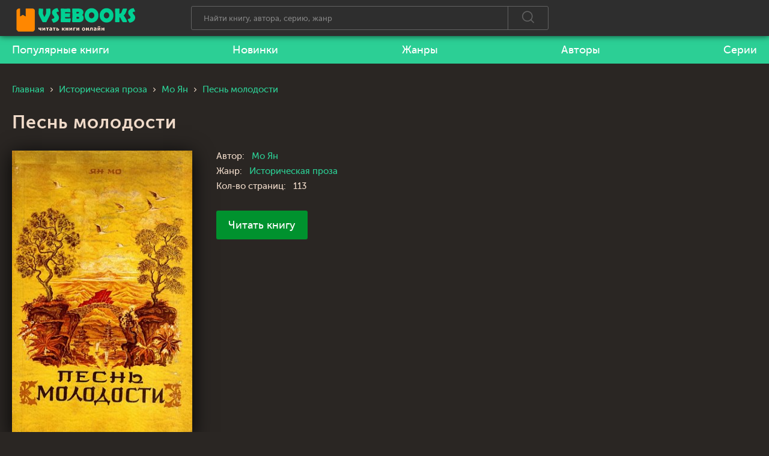

--- FILE ---
content_type: text/html; charset=UTF-8
request_url: https://vsebooks.ru/book-29955-pesn-molodosti
body_size: 6209
content:
<!DOCTYPE html>
<html lang="ru_RU">
    <head>
        <meta charset="UTF-8">
        <meta http-equiv="X-UA-Compatible" content="IE=edge">
        <meta name="viewport" content="width=device-width, initial-scale=1, maximum-scale=1" />
                <title>Песнь молодости - Мо Ян 📖 Читаем онлайн книгу ❗ бесплатно</title>
        <link rel="apple-touch-icon" sizes="57x57" href="/images/apple-icon-57x57.png">
        <link rel="apple-touch-icon" sizes="60x60" href="/images/apple-icon-60x60.png">
        <link rel="apple-touch-icon" sizes="72x72" href="/images/apple-icon-72x72.png">
        <link rel="apple-touch-icon" sizes="76x76" href="/images/apple-icon-76x76.png">
        <link rel="apple-touch-icon" sizes="114x114" href="/images/apple-icon-114x114.png">
        <link rel="apple-touch-icon" sizes="120x120" href="/images/apple-icon-120x120.png">
        <link rel="apple-touch-icon" sizes="144x144" href="/images/apple-icon-144x144.png">
        <link rel="apple-touch-icon" sizes="152x152" href="/images/apple-icon-152x152.png">
        <link rel="apple-touch-icon" sizes="180x180" href="/images/apple-icon-180x180.png">
        <link rel="icon" type="image/png" sizes="192x192"  href="/images/android-icon-192x192.png">
        <link rel="icon" type="image/png" sizes="32x32" href="/images/favicon-32x32.png">
        <link rel="icon" type="image/png" sizes="96x96" href="/images/favicon-96x96.png">
        <link rel="icon" type="image/png" sizes="16x16" href="/images/favicon-16x16.png">
        <link rel="manifest" href="/images/manifest.json">
        <meta name="msapplication-TileColor" content="#2a2623">
        <meta name="msapplication-TileImage" content="/images/ms-icon-144x144.png">
        <meta name="theme-color" content="#2a2623">
        <meta name="yandex-verification" content="5b0829cca2350ecb" />
        <meta name="description" content="Песнь молодости - Мо Ян ️‍📚 читать книгу онлайн бесплатно ❗️❗️ и без регистрации полностью (целиком) на пк и телефоне. Краткое содержание и отзывы о книге ❗">
<meta name="keywords" content="Песнь молодости,Мо Ян,читать, книги, книгу, бесплатно, онлайн, библиотека, читать книги онлайн, читать книги бесплатно">
<meta name="robots" content="index,follow">
<meta http-equiv="Cache-Control" content="max-age=604800, must-revalidate">
<meta http-equiv="expires" content="0">
<meta property="og:title" content="Песнь молодости - Мо Ян 📖 Читаем онлайн книгу ❗ бесплатно">
<meta property="og:site_name" content="📚 Все книги - Бесплатная Онлайн Библиотека | Читать Книги Онлайн Бесплатно и без регистрации">
<meta property="og:url" content="https://vsebooks.ru/book-29955-pesn-molodosti">
<meta property="og:type" content="website">
<meta property="og:locale" content="ru_RU">
<meta property="og:description" content="Песнь молодости - Мо Ян ️‍📚 читать книгу онлайн бесплатно ❗️❗️ и без регистрации полностью (целиком) на пк и телефоне. Краткое содержание и отзывы о книге ❗">
<meta property="og:image" content="https://vsebooks.ru/images/books/2/9/9/5/5/pesn-molodosti.jpg">
<meta name="csrf-param" content="_csrf-frontend">
<meta name="csrf-token" content="EZf6y-0D031qJvZJ8sTWwY5nW7FcWV572srKws-1L5VY9I7_l3viJydNvSiko6-25lELiGoyKDy0vYyJpYR_oA==">

<link href="https://vsebooks.ru/book-29955-pesn-molodosti" rel="canonical">
<link href="https://vsebooks.ru/images/books/2/9/9/5/5/pesn-molodosti.jpg" rel="image_src">
<link href="/assets/668d19f6/css/comment.css?v=1" rel="stylesheet">
<link href="/assets/2e472c4a/css/bootstrap.css?v=1621521255" rel="stylesheet">
<link href="/css/site.css?v=1623774633" rel="stylesheet">
<link href="/css/adapt.css?v=1614960494" rel="stylesheet">    </head>
    <body>
        
        <div class="viewport-wrapper">
            <header class="site-header fixed">
                <div class="top">
                    <div class="wrapper">
                        <div class="logo">
                            <a href="/"><img src="/images/logo-vsebooks.png" alt="vsebooks.ru"></a>
                        </div>
                        <div class="search">
                            <div class="form">
                                <form action="/search/" method="get">
                                    <input type="text" name="text" maxlength="150" autocapitalize="off" autocomplete="off" autocorrect="off" placeholder="Найти книгу, автора, серию, жанр" value="">
                                    <button type="submit"><span class="icon-search"></span></button>
                                </form>
                            </div>
                            <div class="close ic-a"></div>
                        </div>
                        <div class="search-bt ic-a"><span class="ic-a">Поиск</span></div>
                        <div class="search-res">
                            <div class="inner"></div>
                        </div>
                        <!--
                        <div class="cab-log"><a href="" class="login open-login ic-a"><span>Войти на сайт</span></a><a href="/register/" class="register"><span>Регистрация</span></a>
                            <div class="notice open-login">Чтобы воспользоваться этой функцией необходимо авторизоваться!</div>
                        </div>
                        -->
                        <div class="menu-bt"><span></span></div>
                    </div>
                </div>
                <div class="bot">
                    <div class="wrapper">
                        <nav class="menu">
                            <ul>
                                <li><a href="/best/"><span>Популярные книги</span></a></li>
                                <li><a href="/new/"><span>Новинки</span></a></li>
                                <li><a href="/genres/"><span>Жанры</span></a></li>
                                <li><a href="/author/"><span>Авторы</span></a></li>
                                <li><a href="/series/"><span>Серии</span></a></li>
                            </ul>
                        </nav>
                    </div>
                </div>
            </header>

            
                                                <div class="site-body wrapper">
    <ul class="breadcrumbs" itemscope="itemscope" itemtype="https://schema.org/BreadcrumbList">
        <li class="ic-a" itemtype="https://schema.org/ListItem" itemscope="itemscope" itemprop="itemListElement"><a href="/" itemprop="item"><span itemprop="name">Главная</span></a>
            <meta itemprop="position" content="1">
        </li>
                <li class="ic-a" itemtype="https://schema.org/ListItem" itemscope="itemscope" itemprop="itemListElement"><a href="/genre/57-istoricheskaya-proza" itemprop="item"><span itemprop="name">Историческая проза
																	</span></a>
            <meta itemprop="position" content="1">
        </li>
                <li class="ic-a" itemtype="https://schema.org/ListItem" itemscope="itemscope" itemprop="itemListElement"><a href="/author/Мо Ян/" itemprop="item"><span itemprop="name">Мо Ян</span></a>
            <meta itemprop="position" content="1">
        </li>
        <li class="ic-a" itemtype="https://schema.org/ListItem" itemscope="itemscope" itemprop="itemListElement"><span><span itemprop="name">Песнь молодости</span></span>
            <meta itemprop="position" content="2">
        </li>
    </ul>
    <div class="book-detail" itemtype="http://schema.org/Book" itemscope="itemscope">
        <h1 itemprop="name">Песнь молодости</h1>
        <div class="block">
            <div class="img" id="poster">
                <a href="https://vsebooks.ru/bookread/29955">
                    <noscript><img src="/images/books/2/9/9/5/5/pesn-molodosti.jpg" alt="Песнь молодости" itemprop="image" /></noscript>
                    <script type="text/javascript">
                        document.write("<img src=\"/images/books/2/9/9/5/5/pesn-molodosti.jpg\" alt=\"Песнь молодости\" itemprop=\"image\" id=\"poster-img\"/>");

                        function calc() {
                            var p = document.getElementById('poster');
                            var p_i = document.getElementById('poster-img');
                            var n_w = p.clientWidth || p.offsetWidth;
                            var s_w = 1500;
                            var s_h = 2377;
                            var n_h = Math.round(n_w / (s_w / s_h));
                            p_i.style.width = n_w + "px";
                            p_i.style.height = n_h + "px";
                        }
                        calc();
                        window.onresize = function (event) {
                            calc();
                        };
                    </script>

                </a>
            </div>
            <div class="entry">
                <div class="char">
                    <div class="item">
                        <div class="level">Автор:</div>
                        <div class="value"><a href="/author/Мо Ян/" itemprop="author">Мо Ян</a></div>
                    </div>
                                        <div class="item">
                        <div class="level">Жанр:</div>
                        <div class="value">
                            <a href="/genre/57-istoricheskaya-proza">Историческая проза
																	</a>                        </div>
                    </div>
                                        <div class="item">
                        <div class="level">Кол-во страниц:</div>
                        <div class="value">113</div>
                    </div>
                    
                </div>
<!--                <div class="book-detail__book-opt book-opt">
                    <div class="book-opt__basic">
                        <div class="ratingb" data-cur="0" itemtype="http://schema.org/AggregateRating" itemscope="" itemprop="aggregateRating">
                            <meta content="1" itemprop="worstRating">
                            <meta content="5" itemprop="bestRating">
                            <div class="stars">
                                <div style="width: 0px;"></div><span data-mark="1" data-id="29955" class="r-1"></span><span data-mark="2" data-id="29955" class="r-2"></span><span data-mark="3" data-id="29955" class="r-3"></span><span data-mark="4" data-id="29955" class="r-4"></span><span data-mark="5" data-id="29955" class="r-5"></span></div>
                            <div class="num">0</div>
                            <div class="txt">пока нет оценок</div>
                        </div>
                    </div>
                    <div class="action">
                        <div class="item item-wish"><span class="user-add-book ic-a" data-bookid="29955" data-type="2">Хочу прочитать</span></div>
                        <div class="item item-read"><span class="user-add-book ic-a" data-bookid="29955" data-type="3">Прочитал</span></div>
                        <div class="item item-like"><span class="ic-a user-add-book" data-bookid="29955" data-type="1" title="Любимая книга"></span></div>
                    </div>
                </div>-->
                <div class="partner"><a href="https://vsebooks.ru/bookread/29955" rel="nofollow">Читать книгу</a></div>
            </div>
        </div>
        <div class="menu">
            <div class="inner">
                <div class="box">
                    <a data-menu="detail" href="" class="active">Все о книге</a>
                </div>
            </div>
            <div class="progressbar"></div>
        </div>
    </div>
    <div class="book-content">
        <div class="book-bot">
            <div class="annotation">
                <div class="text" itemprop="description">
                    <p>
		Ян Мо — известная китайская писательница. Её главный роман «Песня о молодости» до сих пор пользуется большой популярностью в стране. Книга переведена на 20 иностранных языков.</p>                </div>
                <div class="share">
                    <script src="https://cdn.jsdelivr.net/npm/yandex-share2/share.js"></script>
                    <div class="ya-share2" data-services="vkontakte,facebook,odnoklassniki,pinterest,twitter" data-image="/images/books/2/9/9/5/5/pesn-molodosti.jpg"></div>
                </div>
            </div>
        </div>

        <div class="book-similar">
            <div class="title-line">
                <div>Реклама</div>
            </div>
            <div class="wrap">
                
            </div>
        </div>
        <div class="book-com book-comment">
            <div class="title-line">
                <div>Отзывы</div>
            </div>
            
                        <div class="comments row">
    <div class="col-md-11 col-sm-11">
        <div class="title-block clearfix">
<!--            <h3 class="h3-body-title"></h3>-->

            <!--<div class="title-seperator"></div>-->
        </div>
                <ol class="comments-list">
            <div id="w0" class="list-view"><div class="empty">Ничего не найдено.</div></div>        </ol>
        <div class="comment-form-container">
    
        <form id="comment-form" class="comment-box" action="/comment/default/create" method="post">
<input type="hidden" name="_csrf-frontend" value="EZf6y-0D031qJvZJ8sTWwY5nW7FcWV572srKws-1L5VY9I7_l3viJydNvSiko6-25lELiGoyKDy0vYyJpYR_oA==">        <input type="hidden" name="entityData" value="FO9nwtya8BGG0hGVaJ/zXjkyYWZlOThjYTc1NDNhM2MzNjhmMjIxYmFmOTk1NGE3ZDUyMGU5Y2JiYTRkNzEwNTMwODYwOThjZTY2OWU2N2ZoSML97aYx6C/13fZQqZDarN4ewQ7D7AEZFPRzCjeil4GvsWy0hZdrvSAV8nH7XVwiGV1Pbukp1xQ1Y8IPY8rXL7sl8vac03ts3zed7XBnhDp/sELHCjYPrOhMZX+jAr7sXJgy8YRU7H2xiJ02ySgESrZjRTu9doWQol6gcFPLB1AWdH2bcOSMOHgilCculcbkoVrGZkyQ0h8+BKbqaepbnIsa2XxTDzEwBavcbqppKw==">                    <div class="form-group field-commentmodel-anonymoususername required">
<input type="text" id="commentmodel-anonymoususername" class="form-control" name="CommentModel[anonymousUsername]" placeholder="Ваше имя" data-comment="anonymousUsername" aria-required="true"><div class="help-block"></div>
</div>                <div class="form-group field-commentmodel-content required">
<textarea id="commentmodel-content" class="form-control" name="CommentModel[content]" rows="4" placeholder="Текст отзыва" data-comment="content" aria-required="true"></textarea><div class="help-block"></div>
</div>        <div class="form-group field-commentmodel-parentid">
<input type="hidden" id="commentmodel-parentid" class="form-control" name="CommentModel[parentId]" data-comment="parent-id">
</div>        <div class="form-group field-commentmodel-recaptcha required">
<label class="control-label" for="commentmodel-recaptcha"></label>
<input type="hidden" id="commentmodel-recaptcha" class="form-control" name="CommentModel[reCaptcha]" aria-required="true"><div id="commentmodel-recaptcha-recaptcha-comment-form" class="g-recaptcha" data-sitekey="6LeszDUbAAAAAEQF7PIZSAmT_47YLhokUt1trEyD" data-input-id="commentmodel-recaptcha" data-form-id="comment-form"></div>

<div class="help-block"></div>
</div>                <div class="comment-box-partial">
            <div class="button-container show">
                <a id="cancel-reply" class="pull-right" href="#" data-action="cancel-reply">Click here to cancel reply.</a><button type="submit" class="btn btn-primary comment-submit">Прокомментировать</button>            </div>
        </div>
        </form>        <div class="clearfix"></div>
    </div>    </div>
</div>            <ul></ul>
<!--            <div class="new">
                <div class="stitle stitle_xs">Новый отзыв</div>
                <div class="form">
                    <form action="/book/ajax/comment/35665/" method="POST" class="comment">
                        <div class="item">
                            <input type="text" name="name" placeholder="Ваше имя">
                        </div>
                        <div class="item">
                            <textarea name="text" placeholder="Текст отзыва"></textarea>
                        </div>
                        <div class="item">
                            <div class="g-recaptcha" id="g-recaptcha" data-sitekey="6LfxGigTAAAAAGpBea1W7DN5zSc-9i9jlKrqdk4X">
                                <div style="width: 304px; height: 78px;">
                                    <div>
                                        <iframe src="https://www.google.com/recaptcha/api2/anchor?ar=1&amp;k=6LfxGigTAAAAAGpBea1W7DN5zSc-9i9jlKrqdk4X&amp;co=aHR0cHM6Ly9ydXdhcGEubmV0OjQ0Mw..&amp;hl=ru&amp;v=2Mfykwl2mlvyQZQ3PEgoH710&amp;size=normal&amp;cb=5wkjlfw9cur" width="304" height="78" role="presentation" name="a-1hh86ztzuiy4" frameborder="0" scrolling="no" sandbox="allow-forms allow-popups allow-same-origin allow-scripts allow-top-navigation allow-modals allow-popups-to-escape-sandbox"></iframe>
                                    </div>
                                    <textarea id="g-recaptcha-response" name="g-recaptcha-response" class="g-recaptcha-response" style="width: 250px; height: 40px; border: 1px solid rgb(193, 193, 193); margin: 10px 25px; padding: 0px; resize: none; display: none;"></textarea>
                                </div>
                                <iframe style="display: none;"></iframe>
                            </div>
                        </div>
                        <div class="bt">
                            <button type="submit">Отправить</button>
                        </div>
                    </form>
                </div>
            </div>-->
        </div>
    </div>
</div>
<script type="application/ld+json">
{
      "@context": "https://schema.org",
      "@type": "WebPage",
      "mainEntity":{
              "@type": "Book",
              "author": "https://bukvateka.info/author/Мо Ян/",
              "bookFormat": "http://schema.org/EBook",
              "datePublished": "2000-01-01 00:00:00",
              "image": "/images/books/2/9/9/5/5/pesn-molodosti.jpg",
              "name": "Песнь молодости - Мо Ян",
              "numberOfPages": "113",
              "aggregateRating": {
                "@type": "AggregateRating",
                "ratingValue": "5",
                "reviewCount": "115"
              }
            }
    }
</script>            
        </div>

        <footer class="site-footer">
            <div class="wrapper">
                <div class="copy">© 2021 <a href="https://vsebooks.ru/">vsebooks.ru</a></div>
                <div class="menu">
                    <ul>
                        <li><a href="/about/">Правообладателям</a></li>
                    </ul>
                </div>
                <div class="counter">
                </div>

            </div>
        </footer>
<script type="text/javascript">var userIsAuth = function(){return false;};</script>
<script type="application/ld+json">
    {
        "@context" : "http://schema.org",
          "@type" : "Organization",
          "name" : "Читать книги онлайн БЕСПЛАТНО vsebooks.ru",
          "url" : "https://vsebooks.ru/"          
    } 
</script>
<script src="//www.google.com/recaptcha/api.js?hl=ru_RU&amp;render=explicit&amp;onload=recaptchaOnloadCallback" async defer></script>
<script src="/assets/a1a0162a/jquery.js?v=1621521255"></script>
<script src="/assets/35feac97/yii.js?v=1621521255"></script>
<script src="/assets/668d19f6/js/comment.js?v=1623774434"></script>
<script src="/assets/35feac97/yii.activeForm.js?v=1621521255"></script>
<script src="/js/jquery.placeholder.min.js?v=1613149024"></script>
<script src="/js/jquery.form.min.js?v=1613149023"></script>
<script src="/js/jquery.toShowHide.js?v=1613149023"></script>
<script src="/js/slick.min.js?v=1613149022"></script>
<script src="/js/jquery.fancybox.min.js?v=1613149022"></script>
<script src="/js/main.js?v=1614876271"></script>
<script>function recaptchaOnloadCallback() {
    "use strict";
    jQuery(".g-recaptcha").each(function () {
        const reCaptcha = jQuery(this);
        if (reCaptcha.data("recaptcha-client-id") === undefined) {
            const recaptchaClientId = grecaptcha.render(reCaptcha.attr("id"), {
                "callback": function (response) {
                    if (reCaptcha.data("form-id") !== "") {
                        jQuery("#" + reCaptcha.data("input-id"), "#" + reCaptcha.data("form-id")).val(response)
                            .trigger("change");
                    } else {
                        jQuery("#" + reCaptcha.data("input-id")).val(response).trigger("change");
                    }

                    if (reCaptcha.attr("data-callback")) {
                        eval("(" + reCaptcha.attr("data-callback") + ")(response)");
                    }
                },
                "expired-callback": function () {
                    if (reCaptcha.data("form-id") !== "") {
                        jQuery("#" + reCaptcha.data("input-id"), "#" + reCaptcha.data("form-id")).val("");
                    } else {
                        jQuery("#" + reCaptcha.data("input-id")).val("");
                    }

                    if (reCaptcha.attr("data-expired-callback")) {
                        eval("(" + reCaptcha.attr("data-expired-callback") + ")()");
                    }
                },
            });
            reCaptcha.data("recaptcha-client-id", recaptchaClientId);
        }
    });
}</script>
<script>jQuery(function ($) {
jQuery.comment([]);
jQuery('#comment-form').yiiActiveForm([{"id":"commentmodel-anonymoususername","name":"anonymousUsername","container":".field-commentmodel-anonymoususername","input":"#commentmodel-anonymoususername","enableAjaxValidation":true,"validateOnChange":false,"validateOnBlur":false},{"id":"commentmodel-content","name":"content","container":".field-commentmodel-content","input":"#commentmodel-content","enableAjaxValidation":true,"validateOnChange":false,"validateOnBlur":false},{"id":"commentmodel-parentid","name":"parentId","container":".field-commentmodel-parentid","input":"#commentmodel-parentid","enableAjaxValidation":true,"validateOnChange":false,"validateOnBlur":false},{"id":"commentmodel-recaptcha","name":"reCaptcha","container":".field-commentmodel-recaptcha","input":"#commentmodel-recaptcha","enableAjaxValidation":true,"validateOnChange":false,"validateOnBlur":false}], []);
});</script>    <!-- Yandex.Metrika counter --> <script type="text/javascript" > (function(m,e,t,r,i,k,a){m[i]=m[i]||function(){(m[i].a=m[i].a||[]).push(arguments)}; m[i].l=1*new Date();k=e.createElement(t),a=e.getElementsByTagName(t)[0],k.async=1,k.src=r,a.parentNode.insertBefore(k,a)}) (window, document, "script", "https://cdn.jsdelivr.net/npm/yandex-metrica-watch/tag.js", "ym"); ym(80962861, "init", { clickmap:true, trackLinks:true, accurateTrackBounce:true }); </script> <noscript><div><img src="https://mc.yandex.ru/watch/80962861" style="position:absolute; left:-9999px;" alt="" /></div></noscript> <!-- /Yandex.Metrika counter -->
    </body>
</html>


--- FILE ---
content_type: text/html; charset=utf-8
request_url: https://www.google.com/recaptcha/api2/anchor?ar=1&k=6LeszDUbAAAAAEQF7PIZSAmT_47YLhokUt1trEyD&co=aHR0cHM6Ly92c2Vib29rcy5ydTo0NDM.&hl=ru&v=N67nZn4AqZkNcbeMu4prBgzg&size=normal&anchor-ms=20000&execute-ms=30000&cb=vuxujjiskqo
body_size: 49552
content:
<!DOCTYPE HTML><html dir="ltr" lang="ru"><head><meta http-equiv="Content-Type" content="text/html; charset=UTF-8">
<meta http-equiv="X-UA-Compatible" content="IE=edge">
<title>reCAPTCHA</title>
<style type="text/css">
/* cyrillic-ext */
@font-face {
  font-family: 'Roboto';
  font-style: normal;
  font-weight: 400;
  font-stretch: 100%;
  src: url(//fonts.gstatic.com/s/roboto/v48/KFO7CnqEu92Fr1ME7kSn66aGLdTylUAMa3GUBHMdazTgWw.woff2) format('woff2');
  unicode-range: U+0460-052F, U+1C80-1C8A, U+20B4, U+2DE0-2DFF, U+A640-A69F, U+FE2E-FE2F;
}
/* cyrillic */
@font-face {
  font-family: 'Roboto';
  font-style: normal;
  font-weight: 400;
  font-stretch: 100%;
  src: url(//fonts.gstatic.com/s/roboto/v48/KFO7CnqEu92Fr1ME7kSn66aGLdTylUAMa3iUBHMdazTgWw.woff2) format('woff2');
  unicode-range: U+0301, U+0400-045F, U+0490-0491, U+04B0-04B1, U+2116;
}
/* greek-ext */
@font-face {
  font-family: 'Roboto';
  font-style: normal;
  font-weight: 400;
  font-stretch: 100%;
  src: url(//fonts.gstatic.com/s/roboto/v48/KFO7CnqEu92Fr1ME7kSn66aGLdTylUAMa3CUBHMdazTgWw.woff2) format('woff2');
  unicode-range: U+1F00-1FFF;
}
/* greek */
@font-face {
  font-family: 'Roboto';
  font-style: normal;
  font-weight: 400;
  font-stretch: 100%;
  src: url(//fonts.gstatic.com/s/roboto/v48/KFO7CnqEu92Fr1ME7kSn66aGLdTylUAMa3-UBHMdazTgWw.woff2) format('woff2');
  unicode-range: U+0370-0377, U+037A-037F, U+0384-038A, U+038C, U+038E-03A1, U+03A3-03FF;
}
/* math */
@font-face {
  font-family: 'Roboto';
  font-style: normal;
  font-weight: 400;
  font-stretch: 100%;
  src: url(//fonts.gstatic.com/s/roboto/v48/KFO7CnqEu92Fr1ME7kSn66aGLdTylUAMawCUBHMdazTgWw.woff2) format('woff2');
  unicode-range: U+0302-0303, U+0305, U+0307-0308, U+0310, U+0312, U+0315, U+031A, U+0326-0327, U+032C, U+032F-0330, U+0332-0333, U+0338, U+033A, U+0346, U+034D, U+0391-03A1, U+03A3-03A9, U+03B1-03C9, U+03D1, U+03D5-03D6, U+03F0-03F1, U+03F4-03F5, U+2016-2017, U+2034-2038, U+203C, U+2040, U+2043, U+2047, U+2050, U+2057, U+205F, U+2070-2071, U+2074-208E, U+2090-209C, U+20D0-20DC, U+20E1, U+20E5-20EF, U+2100-2112, U+2114-2115, U+2117-2121, U+2123-214F, U+2190, U+2192, U+2194-21AE, U+21B0-21E5, U+21F1-21F2, U+21F4-2211, U+2213-2214, U+2216-22FF, U+2308-230B, U+2310, U+2319, U+231C-2321, U+2336-237A, U+237C, U+2395, U+239B-23B7, U+23D0, U+23DC-23E1, U+2474-2475, U+25AF, U+25B3, U+25B7, U+25BD, U+25C1, U+25CA, U+25CC, U+25FB, U+266D-266F, U+27C0-27FF, U+2900-2AFF, U+2B0E-2B11, U+2B30-2B4C, U+2BFE, U+3030, U+FF5B, U+FF5D, U+1D400-1D7FF, U+1EE00-1EEFF;
}
/* symbols */
@font-face {
  font-family: 'Roboto';
  font-style: normal;
  font-weight: 400;
  font-stretch: 100%;
  src: url(//fonts.gstatic.com/s/roboto/v48/KFO7CnqEu92Fr1ME7kSn66aGLdTylUAMaxKUBHMdazTgWw.woff2) format('woff2');
  unicode-range: U+0001-000C, U+000E-001F, U+007F-009F, U+20DD-20E0, U+20E2-20E4, U+2150-218F, U+2190, U+2192, U+2194-2199, U+21AF, U+21E6-21F0, U+21F3, U+2218-2219, U+2299, U+22C4-22C6, U+2300-243F, U+2440-244A, U+2460-24FF, U+25A0-27BF, U+2800-28FF, U+2921-2922, U+2981, U+29BF, U+29EB, U+2B00-2BFF, U+4DC0-4DFF, U+FFF9-FFFB, U+10140-1018E, U+10190-1019C, U+101A0, U+101D0-101FD, U+102E0-102FB, U+10E60-10E7E, U+1D2C0-1D2D3, U+1D2E0-1D37F, U+1F000-1F0FF, U+1F100-1F1AD, U+1F1E6-1F1FF, U+1F30D-1F30F, U+1F315, U+1F31C, U+1F31E, U+1F320-1F32C, U+1F336, U+1F378, U+1F37D, U+1F382, U+1F393-1F39F, U+1F3A7-1F3A8, U+1F3AC-1F3AF, U+1F3C2, U+1F3C4-1F3C6, U+1F3CA-1F3CE, U+1F3D4-1F3E0, U+1F3ED, U+1F3F1-1F3F3, U+1F3F5-1F3F7, U+1F408, U+1F415, U+1F41F, U+1F426, U+1F43F, U+1F441-1F442, U+1F444, U+1F446-1F449, U+1F44C-1F44E, U+1F453, U+1F46A, U+1F47D, U+1F4A3, U+1F4B0, U+1F4B3, U+1F4B9, U+1F4BB, U+1F4BF, U+1F4C8-1F4CB, U+1F4D6, U+1F4DA, U+1F4DF, U+1F4E3-1F4E6, U+1F4EA-1F4ED, U+1F4F7, U+1F4F9-1F4FB, U+1F4FD-1F4FE, U+1F503, U+1F507-1F50B, U+1F50D, U+1F512-1F513, U+1F53E-1F54A, U+1F54F-1F5FA, U+1F610, U+1F650-1F67F, U+1F687, U+1F68D, U+1F691, U+1F694, U+1F698, U+1F6AD, U+1F6B2, U+1F6B9-1F6BA, U+1F6BC, U+1F6C6-1F6CF, U+1F6D3-1F6D7, U+1F6E0-1F6EA, U+1F6F0-1F6F3, U+1F6F7-1F6FC, U+1F700-1F7FF, U+1F800-1F80B, U+1F810-1F847, U+1F850-1F859, U+1F860-1F887, U+1F890-1F8AD, U+1F8B0-1F8BB, U+1F8C0-1F8C1, U+1F900-1F90B, U+1F93B, U+1F946, U+1F984, U+1F996, U+1F9E9, U+1FA00-1FA6F, U+1FA70-1FA7C, U+1FA80-1FA89, U+1FA8F-1FAC6, U+1FACE-1FADC, U+1FADF-1FAE9, U+1FAF0-1FAF8, U+1FB00-1FBFF;
}
/* vietnamese */
@font-face {
  font-family: 'Roboto';
  font-style: normal;
  font-weight: 400;
  font-stretch: 100%;
  src: url(//fonts.gstatic.com/s/roboto/v48/KFO7CnqEu92Fr1ME7kSn66aGLdTylUAMa3OUBHMdazTgWw.woff2) format('woff2');
  unicode-range: U+0102-0103, U+0110-0111, U+0128-0129, U+0168-0169, U+01A0-01A1, U+01AF-01B0, U+0300-0301, U+0303-0304, U+0308-0309, U+0323, U+0329, U+1EA0-1EF9, U+20AB;
}
/* latin-ext */
@font-face {
  font-family: 'Roboto';
  font-style: normal;
  font-weight: 400;
  font-stretch: 100%;
  src: url(//fonts.gstatic.com/s/roboto/v48/KFO7CnqEu92Fr1ME7kSn66aGLdTylUAMa3KUBHMdazTgWw.woff2) format('woff2');
  unicode-range: U+0100-02BA, U+02BD-02C5, U+02C7-02CC, U+02CE-02D7, U+02DD-02FF, U+0304, U+0308, U+0329, U+1D00-1DBF, U+1E00-1E9F, U+1EF2-1EFF, U+2020, U+20A0-20AB, U+20AD-20C0, U+2113, U+2C60-2C7F, U+A720-A7FF;
}
/* latin */
@font-face {
  font-family: 'Roboto';
  font-style: normal;
  font-weight: 400;
  font-stretch: 100%;
  src: url(//fonts.gstatic.com/s/roboto/v48/KFO7CnqEu92Fr1ME7kSn66aGLdTylUAMa3yUBHMdazQ.woff2) format('woff2');
  unicode-range: U+0000-00FF, U+0131, U+0152-0153, U+02BB-02BC, U+02C6, U+02DA, U+02DC, U+0304, U+0308, U+0329, U+2000-206F, U+20AC, U+2122, U+2191, U+2193, U+2212, U+2215, U+FEFF, U+FFFD;
}
/* cyrillic-ext */
@font-face {
  font-family: 'Roboto';
  font-style: normal;
  font-weight: 500;
  font-stretch: 100%;
  src: url(//fonts.gstatic.com/s/roboto/v48/KFO7CnqEu92Fr1ME7kSn66aGLdTylUAMa3GUBHMdazTgWw.woff2) format('woff2');
  unicode-range: U+0460-052F, U+1C80-1C8A, U+20B4, U+2DE0-2DFF, U+A640-A69F, U+FE2E-FE2F;
}
/* cyrillic */
@font-face {
  font-family: 'Roboto';
  font-style: normal;
  font-weight: 500;
  font-stretch: 100%;
  src: url(//fonts.gstatic.com/s/roboto/v48/KFO7CnqEu92Fr1ME7kSn66aGLdTylUAMa3iUBHMdazTgWw.woff2) format('woff2');
  unicode-range: U+0301, U+0400-045F, U+0490-0491, U+04B0-04B1, U+2116;
}
/* greek-ext */
@font-face {
  font-family: 'Roboto';
  font-style: normal;
  font-weight: 500;
  font-stretch: 100%;
  src: url(//fonts.gstatic.com/s/roboto/v48/KFO7CnqEu92Fr1ME7kSn66aGLdTylUAMa3CUBHMdazTgWw.woff2) format('woff2');
  unicode-range: U+1F00-1FFF;
}
/* greek */
@font-face {
  font-family: 'Roboto';
  font-style: normal;
  font-weight: 500;
  font-stretch: 100%;
  src: url(//fonts.gstatic.com/s/roboto/v48/KFO7CnqEu92Fr1ME7kSn66aGLdTylUAMa3-UBHMdazTgWw.woff2) format('woff2');
  unicode-range: U+0370-0377, U+037A-037F, U+0384-038A, U+038C, U+038E-03A1, U+03A3-03FF;
}
/* math */
@font-face {
  font-family: 'Roboto';
  font-style: normal;
  font-weight: 500;
  font-stretch: 100%;
  src: url(//fonts.gstatic.com/s/roboto/v48/KFO7CnqEu92Fr1ME7kSn66aGLdTylUAMawCUBHMdazTgWw.woff2) format('woff2');
  unicode-range: U+0302-0303, U+0305, U+0307-0308, U+0310, U+0312, U+0315, U+031A, U+0326-0327, U+032C, U+032F-0330, U+0332-0333, U+0338, U+033A, U+0346, U+034D, U+0391-03A1, U+03A3-03A9, U+03B1-03C9, U+03D1, U+03D5-03D6, U+03F0-03F1, U+03F4-03F5, U+2016-2017, U+2034-2038, U+203C, U+2040, U+2043, U+2047, U+2050, U+2057, U+205F, U+2070-2071, U+2074-208E, U+2090-209C, U+20D0-20DC, U+20E1, U+20E5-20EF, U+2100-2112, U+2114-2115, U+2117-2121, U+2123-214F, U+2190, U+2192, U+2194-21AE, U+21B0-21E5, U+21F1-21F2, U+21F4-2211, U+2213-2214, U+2216-22FF, U+2308-230B, U+2310, U+2319, U+231C-2321, U+2336-237A, U+237C, U+2395, U+239B-23B7, U+23D0, U+23DC-23E1, U+2474-2475, U+25AF, U+25B3, U+25B7, U+25BD, U+25C1, U+25CA, U+25CC, U+25FB, U+266D-266F, U+27C0-27FF, U+2900-2AFF, U+2B0E-2B11, U+2B30-2B4C, U+2BFE, U+3030, U+FF5B, U+FF5D, U+1D400-1D7FF, U+1EE00-1EEFF;
}
/* symbols */
@font-face {
  font-family: 'Roboto';
  font-style: normal;
  font-weight: 500;
  font-stretch: 100%;
  src: url(//fonts.gstatic.com/s/roboto/v48/KFO7CnqEu92Fr1ME7kSn66aGLdTylUAMaxKUBHMdazTgWw.woff2) format('woff2');
  unicode-range: U+0001-000C, U+000E-001F, U+007F-009F, U+20DD-20E0, U+20E2-20E4, U+2150-218F, U+2190, U+2192, U+2194-2199, U+21AF, U+21E6-21F0, U+21F3, U+2218-2219, U+2299, U+22C4-22C6, U+2300-243F, U+2440-244A, U+2460-24FF, U+25A0-27BF, U+2800-28FF, U+2921-2922, U+2981, U+29BF, U+29EB, U+2B00-2BFF, U+4DC0-4DFF, U+FFF9-FFFB, U+10140-1018E, U+10190-1019C, U+101A0, U+101D0-101FD, U+102E0-102FB, U+10E60-10E7E, U+1D2C0-1D2D3, U+1D2E0-1D37F, U+1F000-1F0FF, U+1F100-1F1AD, U+1F1E6-1F1FF, U+1F30D-1F30F, U+1F315, U+1F31C, U+1F31E, U+1F320-1F32C, U+1F336, U+1F378, U+1F37D, U+1F382, U+1F393-1F39F, U+1F3A7-1F3A8, U+1F3AC-1F3AF, U+1F3C2, U+1F3C4-1F3C6, U+1F3CA-1F3CE, U+1F3D4-1F3E0, U+1F3ED, U+1F3F1-1F3F3, U+1F3F5-1F3F7, U+1F408, U+1F415, U+1F41F, U+1F426, U+1F43F, U+1F441-1F442, U+1F444, U+1F446-1F449, U+1F44C-1F44E, U+1F453, U+1F46A, U+1F47D, U+1F4A3, U+1F4B0, U+1F4B3, U+1F4B9, U+1F4BB, U+1F4BF, U+1F4C8-1F4CB, U+1F4D6, U+1F4DA, U+1F4DF, U+1F4E3-1F4E6, U+1F4EA-1F4ED, U+1F4F7, U+1F4F9-1F4FB, U+1F4FD-1F4FE, U+1F503, U+1F507-1F50B, U+1F50D, U+1F512-1F513, U+1F53E-1F54A, U+1F54F-1F5FA, U+1F610, U+1F650-1F67F, U+1F687, U+1F68D, U+1F691, U+1F694, U+1F698, U+1F6AD, U+1F6B2, U+1F6B9-1F6BA, U+1F6BC, U+1F6C6-1F6CF, U+1F6D3-1F6D7, U+1F6E0-1F6EA, U+1F6F0-1F6F3, U+1F6F7-1F6FC, U+1F700-1F7FF, U+1F800-1F80B, U+1F810-1F847, U+1F850-1F859, U+1F860-1F887, U+1F890-1F8AD, U+1F8B0-1F8BB, U+1F8C0-1F8C1, U+1F900-1F90B, U+1F93B, U+1F946, U+1F984, U+1F996, U+1F9E9, U+1FA00-1FA6F, U+1FA70-1FA7C, U+1FA80-1FA89, U+1FA8F-1FAC6, U+1FACE-1FADC, U+1FADF-1FAE9, U+1FAF0-1FAF8, U+1FB00-1FBFF;
}
/* vietnamese */
@font-face {
  font-family: 'Roboto';
  font-style: normal;
  font-weight: 500;
  font-stretch: 100%;
  src: url(//fonts.gstatic.com/s/roboto/v48/KFO7CnqEu92Fr1ME7kSn66aGLdTylUAMa3OUBHMdazTgWw.woff2) format('woff2');
  unicode-range: U+0102-0103, U+0110-0111, U+0128-0129, U+0168-0169, U+01A0-01A1, U+01AF-01B0, U+0300-0301, U+0303-0304, U+0308-0309, U+0323, U+0329, U+1EA0-1EF9, U+20AB;
}
/* latin-ext */
@font-face {
  font-family: 'Roboto';
  font-style: normal;
  font-weight: 500;
  font-stretch: 100%;
  src: url(//fonts.gstatic.com/s/roboto/v48/KFO7CnqEu92Fr1ME7kSn66aGLdTylUAMa3KUBHMdazTgWw.woff2) format('woff2');
  unicode-range: U+0100-02BA, U+02BD-02C5, U+02C7-02CC, U+02CE-02D7, U+02DD-02FF, U+0304, U+0308, U+0329, U+1D00-1DBF, U+1E00-1E9F, U+1EF2-1EFF, U+2020, U+20A0-20AB, U+20AD-20C0, U+2113, U+2C60-2C7F, U+A720-A7FF;
}
/* latin */
@font-face {
  font-family: 'Roboto';
  font-style: normal;
  font-weight: 500;
  font-stretch: 100%;
  src: url(//fonts.gstatic.com/s/roboto/v48/KFO7CnqEu92Fr1ME7kSn66aGLdTylUAMa3yUBHMdazQ.woff2) format('woff2');
  unicode-range: U+0000-00FF, U+0131, U+0152-0153, U+02BB-02BC, U+02C6, U+02DA, U+02DC, U+0304, U+0308, U+0329, U+2000-206F, U+20AC, U+2122, U+2191, U+2193, U+2212, U+2215, U+FEFF, U+FFFD;
}
/* cyrillic-ext */
@font-face {
  font-family: 'Roboto';
  font-style: normal;
  font-weight: 900;
  font-stretch: 100%;
  src: url(//fonts.gstatic.com/s/roboto/v48/KFO7CnqEu92Fr1ME7kSn66aGLdTylUAMa3GUBHMdazTgWw.woff2) format('woff2');
  unicode-range: U+0460-052F, U+1C80-1C8A, U+20B4, U+2DE0-2DFF, U+A640-A69F, U+FE2E-FE2F;
}
/* cyrillic */
@font-face {
  font-family: 'Roboto';
  font-style: normal;
  font-weight: 900;
  font-stretch: 100%;
  src: url(//fonts.gstatic.com/s/roboto/v48/KFO7CnqEu92Fr1ME7kSn66aGLdTylUAMa3iUBHMdazTgWw.woff2) format('woff2');
  unicode-range: U+0301, U+0400-045F, U+0490-0491, U+04B0-04B1, U+2116;
}
/* greek-ext */
@font-face {
  font-family: 'Roboto';
  font-style: normal;
  font-weight: 900;
  font-stretch: 100%;
  src: url(//fonts.gstatic.com/s/roboto/v48/KFO7CnqEu92Fr1ME7kSn66aGLdTylUAMa3CUBHMdazTgWw.woff2) format('woff2');
  unicode-range: U+1F00-1FFF;
}
/* greek */
@font-face {
  font-family: 'Roboto';
  font-style: normal;
  font-weight: 900;
  font-stretch: 100%;
  src: url(//fonts.gstatic.com/s/roboto/v48/KFO7CnqEu92Fr1ME7kSn66aGLdTylUAMa3-UBHMdazTgWw.woff2) format('woff2');
  unicode-range: U+0370-0377, U+037A-037F, U+0384-038A, U+038C, U+038E-03A1, U+03A3-03FF;
}
/* math */
@font-face {
  font-family: 'Roboto';
  font-style: normal;
  font-weight: 900;
  font-stretch: 100%;
  src: url(//fonts.gstatic.com/s/roboto/v48/KFO7CnqEu92Fr1ME7kSn66aGLdTylUAMawCUBHMdazTgWw.woff2) format('woff2');
  unicode-range: U+0302-0303, U+0305, U+0307-0308, U+0310, U+0312, U+0315, U+031A, U+0326-0327, U+032C, U+032F-0330, U+0332-0333, U+0338, U+033A, U+0346, U+034D, U+0391-03A1, U+03A3-03A9, U+03B1-03C9, U+03D1, U+03D5-03D6, U+03F0-03F1, U+03F4-03F5, U+2016-2017, U+2034-2038, U+203C, U+2040, U+2043, U+2047, U+2050, U+2057, U+205F, U+2070-2071, U+2074-208E, U+2090-209C, U+20D0-20DC, U+20E1, U+20E5-20EF, U+2100-2112, U+2114-2115, U+2117-2121, U+2123-214F, U+2190, U+2192, U+2194-21AE, U+21B0-21E5, U+21F1-21F2, U+21F4-2211, U+2213-2214, U+2216-22FF, U+2308-230B, U+2310, U+2319, U+231C-2321, U+2336-237A, U+237C, U+2395, U+239B-23B7, U+23D0, U+23DC-23E1, U+2474-2475, U+25AF, U+25B3, U+25B7, U+25BD, U+25C1, U+25CA, U+25CC, U+25FB, U+266D-266F, U+27C0-27FF, U+2900-2AFF, U+2B0E-2B11, U+2B30-2B4C, U+2BFE, U+3030, U+FF5B, U+FF5D, U+1D400-1D7FF, U+1EE00-1EEFF;
}
/* symbols */
@font-face {
  font-family: 'Roboto';
  font-style: normal;
  font-weight: 900;
  font-stretch: 100%;
  src: url(//fonts.gstatic.com/s/roboto/v48/KFO7CnqEu92Fr1ME7kSn66aGLdTylUAMaxKUBHMdazTgWw.woff2) format('woff2');
  unicode-range: U+0001-000C, U+000E-001F, U+007F-009F, U+20DD-20E0, U+20E2-20E4, U+2150-218F, U+2190, U+2192, U+2194-2199, U+21AF, U+21E6-21F0, U+21F3, U+2218-2219, U+2299, U+22C4-22C6, U+2300-243F, U+2440-244A, U+2460-24FF, U+25A0-27BF, U+2800-28FF, U+2921-2922, U+2981, U+29BF, U+29EB, U+2B00-2BFF, U+4DC0-4DFF, U+FFF9-FFFB, U+10140-1018E, U+10190-1019C, U+101A0, U+101D0-101FD, U+102E0-102FB, U+10E60-10E7E, U+1D2C0-1D2D3, U+1D2E0-1D37F, U+1F000-1F0FF, U+1F100-1F1AD, U+1F1E6-1F1FF, U+1F30D-1F30F, U+1F315, U+1F31C, U+1F31E, U+1F320-1F32C, U+1F336, U+1F378, U+1F37D, U+1F382, U+1F393-1F39F, U+1F3A7-1F3A8, U+1F3AC-1F3AF, U+1F3C2, U+1F3C4-1F3C6, U+1F3CA-1F3CE, U+1F3D4-1F3E0, U+1F3ED, U+1F3F1-1F3F3, U+1F3F5-1F3F7, U+1F408, U+1F415, U+1F41F, U+1F426, U+1F43F, U+1F441-1F442, U+1F444, U+1F446-1F449, U+1F44C-1F44E, U+1F453, U+1F46A, U+1F47D, U+1F4A3, U+1F4B0, U+1F4B3, U+1F4B9, U+1F4BB, U+1F4BF, U+1F4C8-1F4CB, U+1F4D6, U+1F4DA, U+1F4DF, U+1F4E3-1F4E6, U+1F4EA-1F4ED, U+1F4F7, U+1F4F9-1F4FB, U+1F4FD-1F4FE, U+1F503, U+1F507-1F50B, U+1F50D, U+1F512-1F513, U+1F53E-1F54A, U+1F54F-1F5FA, U+1F610, U+1F650-1F67F, U+1F687, U+1F68D, U+1F691, U+1F694, U+1F698, U+1F6AD, U+1F6B2, U+1F6B9-1F6BA, U+1F6BC, U+1F6C6-1F6CF, U+1F6D3-1F6D7, U+1F6E0-1F6EA, U+1F6F0-1F6F3, U+1F6F7-1F6FC, U+1F700-1F7FF, U+1F800-1F80B, U+1F810-1F847, U+1F850-1F859, U+1F860-1F887, U+1F890-1F8AD, U+1F8B0-1F8BB, U+1F8C0-1F8C1, U+1F900-1F90B, U+1F93B, U+1F946, U+1F984, U+1F996, U+1F9E9, U+1FA00-1FA6F, U+1FA70-1FA7C, U+1FA80-1FA89, U+1FA8F-1FAC6, U+1FACE-1FADC, U+1FADF-1FAE9, U+1FAF0-1FAF8, U+1FB00-1FBFF;
}
/* vietnamese */
@font-face {
  font-family: 'Roboto';
  font-style: normal;
  font-weight: 900;
  font-stretch: 100%;
  src: url(//fonts.gstatic.com/s/roboto/v48/KFO7CnqEu92Fr1ME7kSn66aGLdTylUAMa3OUBHMdazTgWw.woff2) format('woff2');
  unicode-range: U+0102-0103, U+0110-0111, U+0128-0129, U+0168-0169, U+01A0-01A1, U+01AF-01B0, U+0300-0301, U+0303-0304, U+0308-0309, U+0323, U+0329, U+1EA0-1EF9, U+20AB;
}
/* latin-ext */
@font-face {
  font-family: 'Roboto';
  font-style: normal;
  font-weight: 900;
  font-stretch: 100%;
  src: url(//fonts.gstatic.com/s/roboto/v48/KFO7CnqEu92Fr1ME7kSn66aGLdTylUAMa3KUBHMdazTgWw.woff2) format('woff2');
  unicode-range: U+0100-02BA, U+02BD-02C5, U+02C7-02CC, U+02CE-02D7, U+02DD-02FF, U+0304, U+0308, U+0329, U+1D00-1DBF, U+1E00-1E9F, U+1EF2-1EFF, U+2020, U+20A0-20AB, U+20AD-20C0, U+2113, U+2C60-2C7F, U+A720-A7FF;
}
/* latin */
@font-face {
  font-family: 'Roboto';
  font-style: normal;
  font-weight: 900;
  font-stretch: 100%;
  src: url(//fonts.gstatic.com/s/roboto/v48/KFO7CnqEu92Fr1ME7kSn66aGLdTylUAMa3yUBHMdazQ.woff2) format('woff2');
  unicode-range: U+0000-00FF, U+0131, U+0152-0153, U+02BB-02BC, U+02C6, U+02DA, U+02DC, U+0304, U+0308, U+0329, U+2000-206F, U+20AC, U+2122, U+2191, U+2193, U+2212, U+2215, U+FEFF, U+FFFD;
}

</style>
<link rel="stylesheet" type="text/css" href="https://www.gstatic.com/recaptcha/releases/N67nZn4AqZkNcbeMu4prBgzg/styles__ltr.css">
<script nonce="xDm8QnBZ3SvrrJXH6XRbXg" type="text/javascript">window['__recaptcha_api'] = 'https://www.google.com/recaptcha/api2/';</script>
<script type="text/javascript" src="https://www.gstatic.com/recaptcha/releases/N67nZn4AqZkNcbeMu4prBgzg/recaptcha__ru.js" nonce="xDm8QnBZ3SvrrJXH6XRbXg">
      
    </script></head>
<body><div id="rc-anchor-alert" class="rc-anchor-alert"></div>
<input type="hidden" id="recaptcha-token" value="[base64]">
<script type="text/javascript" nonce="xDm8QnBZ3SvrrJXH6XRbXg">
      recaptcha.anchor.Main.init("[\x22ainput\x22,[\x22bgdata\x22,\x22\x22,\[base64]/[base64]/[base64]/[base64]/[base64]/[base64]/KGcoTywyNTMsTy5PKSxVRyhPLEMpKTpnKE8sMjUzLEMpLE8pKSxsKSksTykpfSxieT1mdW5jdGlvbihDLE8sdSxsKXtmb3IobD0odT1SKEMpLDApO08+MDtPLS0pbD1sPDw4fFooQyk7ZyhDLHUsbCl9LFVHPWZ1bmN0aW9uKEMsTyl7Qy5pLmxlbmd0aD4xMDQ/[base64]/[base64]/[base64]/[base64]/[base64]/[base64]/[base64]\\u003d\x22,\[base64]\\u003d\\u003d\x22,\x22YsOzwq1Ef3ZHw7tVF3LDoMOew57Do8OZBmDCgDbDr1TChsOowocGUCHDo8Obw6xXw6XDt14oFMKzw7EaHDfDsnJ7wqHCo8OLA8K2VcKVw4sfU8Ogw47Dg8Okw7JXbMKPw4DDpgZ4TMKlwr7Cil7CosKeSXN1U8OBIsKDw69rCsKswpQzUXI8w6sjwrY1w5/ChSTDmMKHOHwcwpUTw4IBwpgRw4NxJsKkcMKwVcORwr4aw4o3wovDqn96woZfw6nCuAXCkiYLcS9+w4sqNsKpw67Cn8OOwrvDjsKfw4ERwplJw6Zbw5Qcw6bCpWXCucK+A8K9Ql1KVsKLwqJJW8ODBi9kR8OmRB/Crjgiw6V1ZMKIDkHClQLCgMKfNcOJwr/Dk1LDnzHDuylSJ8OUw6LCqGR+bHbCp8KKHMKOw5sLw4FUwq/CucKkOz48J09xEsKic8OFA8OCYsO6dxlJVRpAwq8LGMKuSMKJSMOUwr7DhsOPw5UCwr7CmzwXw7gTw7HCu8KUQ8KjOXAZwqzCkCInUWRTRSYVw5hlQMOCw6zDvBPDsg3Cn2sOdMOgD8Kkw6TDt8KdcyzDqsK+dybDpsO7McOYKwoaFMO1wqTDhMKuwp/CilXDocOyOcKhwrXDlcKdScOSPsKCw4MKNkczwpPCv3XCjcKVZmLDuHLCkEobw5fDjxlkHsKgwrjChkjChjpOw4I0wofCom/CnDbDowPDicK6IMOrw6plW8O8HHzDkcKHw6DDmF5ZGcOkwqzDpFfCultcHMKzR2vDpcK9Wl/[base64]/[base64]/[base64]/wqHCtmsSIBLCk8Kvw4vDmDHCvsKGw7TCuyxywplsUsOwJjkNcsOYeMOWw7DCoBbDqWQodS/ClsKmLFNvBnBKw7fDqsO3QcOQw4QOw6saG25+YcK/FsKYw5rDiMKxBcK9w6A/wobDgQTDncOow5jCr1Y+w7gbw4rDrcK/BXQlIcOuC8KMX8KGwplTw7AvJH3Dknwre8Klwq0awrLDjQ/ChCLDuQDCjMOEwo/Dj8KlOh5pR8O7w5jDmMOfw7nCncOGBU7CslHDtMOfdsKzw69iw7vCmcOKwp9mw5Z4UQgkw4TCuMO7C8Onw61iwrLDlHrCmiXCk8OOw5TDjsOAUMKdwqRlwp7Cj8Ocw5JGwpPDgAbDuQrDgkkOwqbCrjTCsCRCd8K2TMORw4RXw5/DssOrVsO4Lnx1eMOPw7TDssOtw7rDrsKbw7bCr8KwJMKgZTDCiWnDscKuw6/[base64]/DsxHCqDvCmwFSRm/DiMKcwqxaBGHDjXtZKxoKwo1qw5PCgw5pS8OBw5hhPsKSYyExw5sAbcOTw4kCwrYHNldodMOewoEcUmDDvMKUGsK0w4wHPcOPwq4iUkbDoHPCnz3DsCLDoEVrw4QUa8OWwrIRw4QGS0vCvcOEIcKqw4/DqV/DqgN0w5nDuk7DlXTCnMOXw4PCgxAoXV3DucOpwr1WwqhQJ8K0CmDCucKowoHDqDAsDlvDisOOw4hfKgDCocOcwq91w6bDhMO7W0JXbsKRw7lzwrrDpcOqBsKhw5/ChMK7w6VqeHlRwrLCnwzChMKwwpHCjcKOHsOrwoHClRp1w5jCgFgQwrXCglwXwoM7wqHDiXkbwpE3w6/[base64]/CumnDs8OhwoXDpcOVw4fCsS17JTQnXMOhw7XCgA4MwpNFWQ3DghfDksOQwo3DlzDDu1TCi8KIw5fCmMKjw6jDkR0IesOKaMOrORjDlinDokPCjMOsXSjCryMQwqZ1w7TDssKrBnFFwr8Yw4nClXvDnl3Dp0rDvcOTXB/DsFYzOWciw6thwoPCiMOofiNew6sQUn4ZSlJAHxrDrMKGwrHDtnbDi21PFE50w7bDq0XDsF/CisK1VgTCrsKHRkbCpsKCLW4dH2krHEo6Z1DDrxx/[base64]/DsR5Aw6lIDmLDu8KgwojCiRY6RcOKQcO4LDl3G3TCksKow4jCv8Ovwrl/[base64]/woXCi8KdEMOGwqp4SA/[base64]/CjMKlwqt8w6XDicO1P8KQw7sEw4rDt8OWYMK2E8KNw6fCqRvCksOkfMKow7R+w40ZasOkw6YewoIFw4vDsy3CpUDDnQRIZMKYUMKqJ8KPw64tfWoUAcKTagzCmQtgQMKHwphhCEM3w6/DtkvCqcOIR8OqwqTCtn3Du8OXwq7DiWYNwoTDkU7DlMKkw7tcVcOOEcOIw5LDrn8QV8OYw4Y7LsKGw5xowqk/[base64]/[base64]/FHPCusK2w5xKwo07wojCoMKow7UCw4lbwobDp8Odw4zDr03DrsKjbSF2I3BhwpVHwoNoWMOWw4XDjVsxARPDg8KuwrdCwrUoQcKzw6UzckDChB95w5wjw5TCsh/DmC9ow67CvFXDhhzCj8Omw4YYLD86w7tON8KAW8Oaw6vDlWHDoB/DjCLCjcOQw7HDqcOJYcO1McOZw5xCwqsCL2ZBSMOEMcO9w4hOW3I/KEoaOcKjEzMnYxDCh8KlwrsMwqggGhHDp8OkesOgCsKpw7/[base64]/[base64]/Dv8OLwqbChgE/[base64]/Co2HCucOTwoBXccKmZCd0DlA+wovDpMOTCMKww5TCnyFJcDbCimIOwox1w5TCi2JZdTZjwo3CjAoAMVIaDMObP8Omw5E3w6zDqQfDokhHw7bCgxs4w5HCoCMEKMObwp1fw5bDpcOow7/CrsKqF8OOw5TDnV85w5gSw7ZMBcKdEsKxwocrYMOCwpgfwrYyQ8OAw7geBC3DscO9wosow747QMKeD8OgwrDDkMO6QAh3ejHDql/DuDvCj8KOdsOEw43CqMOHO1EaAUrCj1g1CTZbMcK9w5Uqwp4lSks8N8OXwqcaaMOiwrVRfMK5w7wdw6/CgAfCnARNCcKAwojCp8KYw6DDqcOjwqTDisK5w5/CncK4w4VKwphpE8KTTsOPw4Iaw4DCqlIKGnFKdsKnHxore8KNLX3DowJZC1M0wrzDgsO4w7bDrsO4TcO0Z8OfcHJTwpNzw67Ch1clcsKEUUfDp3rCnsKnCG/CuMOULcORZV9JGcOHGMO6AFbDmC1jwpB3wqJnXMKmw6vCusKawp7ChcOxw5IjwrV4woTCmz/CpcKYwqjCkB7DpsOMwqoGYMKOFDDCk8OiBcKxasKRwq3CvTbCiMK/ZcKUCWQPw6zCs8K2w6wFDsK8w7LClzfDpsKoE8KJw4Byw5nCpsOyw7zCgjMyw5ElwpLDn8OcJ8KQw5DCisKMacOVFiJ+w5ZHwr1/wpHDvjvCs8OeAT0bw6TDtMO5UQ4twpPCksO5w6R5wrjDucOgwp/Dm2dOXW7CuDEwwrbDn8OjNwrCkMOKY8K/PsKmwrTDnzN1wq7Dm24ZFwHDpcOAa2x9VApBwqMGw5poJMKwa8O8VwEAPSjDm8KRPD0qwo9Lw41SCMKedlhvwp/DlyMTw63DoFAHwqnClMOVNwZ+TDQaKT9GwqDDkMOcwoQCwpzCk0vChcKAPMKGJHHDosKHdsKywqnChxDDq8OSEMKFVEHDuibDpsOSdyvCoBnCoMKPRcOrdGYJewVBGFDDk8Kvw78/w7ZnJjw/[base64]/DqDbDusK3w5zDtMKGBxpDw5pzw5txCcKYCsK4wqXCiWdfw5PDgjNXw7DDhkbCun8Owok/[base64]/DoW92BQNzw6XCon/Dj8Oxw7gUw7l/clJyw70cEnxyPsKQwok4w5MZwrdYwobCvMKkw5fDrUbDiC3DusKQcUBtHlHCmcOcwqnChU7Dv3N/ei3DssOvbMOaw5dPRcKrw57DqMKCDsK7IMOYwrYww7Rjw79ewo/CpVLCrnYHQMKTw79hw7wvBn9pwqwowqPDicKaw43DsBxGRMKpw6/Cj0N1w4jDo8OpXcO8XFvCgBzClg/Cs8KMXGPCvsOyMsO9w6ZcFy4/[base64]/Do8KgL8KRKm1KNMKTwrNSQMKNw5ldw73Chi7CtMKPNFPCjkTCrEPDt8KuwoRsX8KXw7zDgcOGMcKDw4/[base64]/wqkmO0DCiHwBXMKTw6PCqTzDu8OHb8OfesKuw5diw53DuhLCjExzZsKTbMOzImJoF8KSesO/wpwaEcOlWGHDrMODw47DucK1ZGbDoFQ3acKZDXvDt8ODwo0sw7NjcjcHGsKyJcKlwrrCrsOHw7DDjsOJw7fCnCfDrcKsw6UBBR7DghLCtMO9KcKSw7nDvnxcw7PDljUJwq/DmFfDtVY/XMOgwpUfw6lVw77ClMO0w5bConNyY3/DgcOhYGRDdMKDw5k8EGrCp8Oawr/Ct0RQw6spPlwTwoVewqLCpMKNwpMLwrPCmMOlwphwwpMUw4BqAWHDhj9NMEJDw6EHeDVoHsKbwrfDp0pVYXslworDqcKaAS0HMngnwp/[base64]/[base64]/ClsOkRcO/b8KgXA9OIhrDr8KvNiHCiMK6w6HCpMOsAhDCj1lIA8KRBB/CscKsw6ZzKcK/w68/PcK/[base64]/CtsOxw7rDj8KiBMOjw6PDrQjCnsOiwpDCvWMhA8KZwpI3w4hgwpALw6JOwq91wqEvNnU+R8KVR8Kdw4d0SMKfwr/DnsODw6PCo8KRPcKwNyLDgsKdQgtvL8OhTCnDrMKlacOsEBtbF8OIHksYwrrDpiAtW8K+w7QWw57DgcKqwpzCn8Otw47DpETDmmvCl8OpeA0/bXMpwpHCjBPCiH/[base64]/[base64]/Co2/[base64]/[base64]/Cm07CtMKJJ8OhBsK1wqfCjcKhwrFNNMOHwrxSWETDv8K8Dg3CpxweLU7ClsOdw4jDt8KNwpxFwoLDtMKtwqlfw4Nxw5YGw53CmgZLw6kQwrwTw5Y7TsK9UMKhdMKlwpIbNMK/wrFXesOZw54WwqJnwps2w7rCscKGG8OQw67CrQRWw7hywoEZWFJBw6fDkcKtwojDgx/[base64]/[base64]/DkDdPcMOOdQXCi8KfABjDr8OTOsKrw7BRwp/ChU3DnFTDhxvCgmbDgBnDvMK1OEECw5RWw58GDMK6SsKvPzlMBgHCgyzDjxDCkHnDonDDqMO3wp5LwonDusKyCUvDvB/CvcKlDibCvX/DsMKsw5cdTMKeHBIEw53CjEXDphLDusOwZMO+wrHCpgkrQj3CvgLDh3TCoA8OXB7CgMOrw4Uzw4/DocKTUx/CpR9eGDfDuMOWwp7CskTDr8ObHQLDsMOPAGdUw4pMw7HDl8K5R3nCgcOmHSoGZsKEMVfDnxXDisOPH3/[base64]/wrrDniLDtsOTfsOiw6Y4FCZ1GTPDkTF+wpLDvcOyKxvDpcOhHDZiG8Oww4/DqcKKw53CrTzClsOwAn/ChsKow4I1wq3Cok7CmMOcD8Omw5IcG18LwqnCkBdUTybDjhkZaR8Nw4Mcw6rDn8KCw5IKHBg+NDcXwp/DgkXCtz41MMKJKyTDnMO/PyHDjCLDg8OCaiF/RcKmw5/Dv0oqw6/[base64]/[base64]/w6Zcw4UmWDnCgw86wr58w60wWyTCpHcSHMO0UDYQVCvDk8KQwrrCo0zChcOsw7wLGsKGe8O8woMXw7bDjMK9bMKUw6MVw4wWw6YdcnTDqABiwogkw5oywr/CqcOLL8O4wpfDrTctwrEwQsO/H3DCphJUw4c0IklAwo7Ctnt8AcK/T8O/LMO0CcKlax3DtQ7DgMKdFcOOPFbDslTDq8OqMMOFw5cJRMKefsOKw4HDoMO/[base64]/DtsKaw5sTw7/Ci1vDusOLwpZzKjrDqsKcbU7DoFstSGbCq8OoBcKKW8OFw791BcK/[base64]/DvcOxwoE7wqVUwplgayfDocKRAcKfTMKQA1DCnkHDqsOIwpLDt3ITw4pvw5HDh8K9wrNkwq/[base64]/[base64]/[base64]/TRRJNMOsIEfCpCXCksOQXsO3KHLDp8OQw7JtwpsAw7PDt8Obwp/DpHMGw4sRwqg5LsKIB8ObRRkLPsKew53CqA5KXHrDj8OrdzpdJ8KJVQYuwoNWTnjDrMKIK8KeUBzDrFDCkWsAF8KSwphbCgcPZgHDsMOmQGjCv8O8w6UDBcO4wqTDicO/dcOSb8KxwoLClsKhwrDDvkt3w4HDhMOWXMKtBsK5d8K0G3jCmm/DjMKRJMOtLBA7wqxZwqnCiU7Dtk47JsK2S1PCr3FcwpR2KRvCuwXCowjClnnDk8Kfw6zDlcOpw5PCvBzDtynDkcO7wqlBJ8KAw540w6/CskZIwp52Iy7DonjDmMKUwo8HJ0rCiwPDucK0TmLDvnsCA10iwoUkMMKZw4XCjsOOf8KIORZcaxYEwrB2w5TCg8O/KHhicMK2w4U3wrJYRGRWDX/DksOOUVI3KSTCn8O3w6rDoXnCnsOlZD5NKB/Dk8OEdh7Cv8O9wpPDijzDs3NzYsKEwpVsw4TDin97wrzDnwtNAcK/wopkw6tBw4VFO8KlcMKoAsOnQ8KqwoRYw6Elw6kXAsOZGMOQUcO/w6XClMK2wrjDgyBUw7/DnmU3DcOAScKaQ8KqZ8OsLRZsXsKLw6LDgMO+wrXCucKkelJqfsKKGV8Iwr3DpMKBwozCmcK+LcONFQ10VRU1UWNeW8OuQcKIw5fCkMK3w7sRw7bDqsOLw6NXW8ONcsOPeMO+w5YEw6XDl8O9wrTDjsK/w6IpCxDCl0bCsMKCZ3nCp8KTw63DoQDDvWLCm8KswqFDB8O2D8Oaw7vCuXXDjRJbw5zDg8KBT8Kuw4HDgMOpwqdgEsO8wonDm8OUCMO1wpB+YMOXUBrDjMKiw77CiDkAw57DtcKjaFnDn0XDu8KFw6dSw5w8b8KOw7hAVsOLZS3CpsKpNT/CkFLCmBpzYsKZc0nDrw/CoXHCsSDCgmDCnDkFY8KHEcKBwovDvsKDwrvDrj3DmHfCkkbCtMKBw6c6bzHDp2bDnw7DrMKmRcOFw7tVw5hxfsKVLzNbw7twaHZswrLCvMOaD8KoMCzDujbCmcOjwrDDjjBYwr3Crm/DrVV0EQ7DojQRIwfCq8K1D8Otwpkcw6cZwqJdT2oCBWPCqcONw7XChD4AwqfCijvDijXDuMKiw4QlEG8oVsKgw4vDhMKqZ8Opw5JVwosjw6xkMcKGwp5gw58hwqVJMsOrESlZe8Kgw6NqwpXCtcOEwrMvw47Cl1TDrR/Dp8OTKVdaLMONR8K1Om4yw7RwwoxMwowqwrA0w77CgyrDiMONFMK7w7h7w6bCkcKYcsKJw6TDsg5BSRfDogjCgcKZGsO0EcOHGGdMwpA6w5rDjAMnw6XDuz4WZsOxMGDCt8O+dMOIX2YTDsKcw5kSw7QAw7zDnS/DjABmw4IHSXLCu8OPw7rDhsKtwoA/[base64]/CsMOSw6vDoV8Cw5fChMO6Ly/DhsOww5XDrsOPwpHCm0zDrcKZCcOlM8K7wrTCpsOjw6DCn8KJworCl8OKwrFVUD4dwoHDkHvCrDsXYsKCZsKdwoHClsOHw6oDwp/CnsKFw4IESDJGATANwp5Dw5rChsOZScKiJCDCssKhwpjDmMOgAsO1WMOOBcK0ecKjYxPDmwbCuSjDlnjCtMOiGDLDolHDk8Kdw68twq/DlxRowqjDoMOGb8KoY1FCc10yw6RITMKfwpfDrXtEJ8K0wrEpw5gOOF7Cr1NrW2whHh/[base64]/w5jCusK0fsO7ewE9w57DpcOPw60tPsKkwroBw6HCszhxRcKAKArDlMKyLhrCljTDtn7Cv8OqwonCv8KCUzbCrMOqfBI+wro7NRZew5MjVU/[base64]/[base64]/DqMOcWzDDqlvCmsKpOwPCg8ObGMO2w7zDtsKzwrkMwoMHU1bDosK8PCM/w4/DiyDCuwPDsXMqTnJNwqXCpU9nCz/DjRPDpcKZLR1tw7kmFSESScKoV8OIPF/CnF/DhsOxw605wo5sXUNuw5gMwrjCs17CmEknMMOGD345wqFuYcK6MMOgw6/CvR9UwpVtw6HCnVTCsFTDscOuGXLDjyvCiV1Mw7gHUS7DpMK9wrgAMcKaw5PDunfDr1DCrFtfUMOUVMOBTMORGQ48GD9sw6QwwrTDhAMwPcO0wprDtMKiwrhPTsOCGcKIw6k0w78/FcKvwo7DqCTDgGvCgcO0ajHCt8KzD8KfwonCrHA0QXzDuATDpsOLw5NeNMOJKcKkwpYyw7EKMw/CmcODMcKbcDdbw7vDuA5Kw6FxQWfCmE59w6V4wpBfw7IjdxfCjQXCqsOzw5/CmsONw7/CrkjCp8OgwrNFw41Jw6wuXcKSesOPS8K4XQ/CrMO3w7rDoQDCisKlwqh/w47Cly3DnsKqworCrsOGw5/DisK5CMK6LMOBJl8rwp9Rw4l3Dg3ClXnCrlrCjMOgw7EFZMOOd2Epwo4ZB8O0HxVYw6PCh8KFw6/[base64]/[base64]/DnsKAw5PCkx1tPCzDoyPDp8KlXsKNP3ZTw5fDjcKCVcKWw45EwqlowrfCtxHCuz4xYiXDsMKOJsKBwoEYw73Dk1LDpQYZw7zCql7CqsO0J388OjNCLGjCkX9awp7CmW3Cs8OKw6TDrQvDuMK8Z8KUwq7CmcOJHMO0GybDuQQ1e8OybHjCtMK1Y8KITMKTw6fCqsK/wqoiwqLDvVXCqDpQQVVRK1/[base64]/CrC3DkHrDtxTCh2DDpcKQUD59QGY6wrnCoTsRw7rCnMKEw5sLwp3CucOSUGZewrBAwocMeMKHCifCumHDn8KsRAxnN3fDocKpUyPCtmQ9w4ERw6oBPjk/OETCm8KnYSbCvMK1UMOrNcOawrRPVcK/SUQzw5XDrjTDslwEwrs3YBtuw5tIwpzDhHvDjSskKHd0w6fDh8OVw7Utwrc0P8KCwpMZwo7CtcOGw4bDhxjDsMOtw4TCnXQmGjjCn8Ocw7IHXMOKw6Vkw4fCnXdHw41vEFE+LsKYwpdvwpTDpMODw5BCLMKUP8OmKsKhFk5QwpEsw7nCj8Odw5fCiVjCuGg/[base64]/[base64]/[base64]/CjQ0Rw6nCvirCqMOyf8KWHl4HdMKmwrpIw7w2TMOUQcOreQLDrcKCbEI2wpvClUBSNMOww5rCrsO/w67DpMKHw5pUw6YSwpJLw6tIwpHCv1pIw7FzaQvDqMO9a8OHwoxJw7PDlD88w5kQw6TDrHbDmBbCpcOewrh0LsK4OMK8MxfCqcKWdsKvw752w7XCmBFwwpQiEn3Dnj5Rw64qbzVtRxzCs8KTw6TDjcKCY2h3wrzCsmo3bMKpQyJaw5ktw5HCql/Cp2zDgFnDuMOVwrkPw5FzwqXCiMO5ZcOUY2vDucKdw7UkwoZpw6pNw6ZMw4ghw4BFw54DPFxDw74oLkMvdwnCh3Uzw5vDt8K5w4/[base64]/[base64]/Cv8KGwrdMHsOIfwleZUgGEh7Co3DChyjCkWnDlGM3D8K4B8KswqXChRjDu3PDh8KCQi/DosKsL8OnwrDDgMKydsOICMKiw4cIYhsHw4TCjX/CtcK1w6LCiAXCuWfClApIw7PCrMODwo0UYcK/w6nCsS7Dn8OZKjXDjcOQwr8kXT1CC8KtBE96w6F6P8KhwqjCu8ODDcKrw4bCk8OKwrrCrU9mwqhGw4Uxw6XCuMKnYDPCtQXDuMOydGAKwqpfw5RMJsK1BioWwpvDucO1wqogPR0OQ8KwQ8O6ecKYOj02w7waw5xCNMKYXMK/fMOFc8O7wrdXw4DCp8Ogw5/CkWhjHsO7w4FTw77Cl8K8w6kawq5KJnRLT8Ouw7Unw7AEUD/Dl3nDrMOzaGnDuMOIwoHDrjjDvnQJWw0jX0LCrnfDjsKNTTRZw6/Dq8KiKVR4BcOED14Owo10w5RNOcKPw7rCrQoNwqE7KxnDgQvDl8OAw4QkZMOkDcKZw5ATPSTCo8KJwrvDtMOMw7vCkcKMIg/[base64]/CgsKXMSPCjSVzKcKSwpDDjMOFw5o/w4F/VsOCw7RKA8OreMO/wpPDjB4jwrzDh8O5esKZwrVrJHs+wohuw7vCg8KpwqvCtjTCpMKndQbDgsKxwoTDmHxNw6huwrNrTMKow5MUw6bCjAc1YgpBwo3Dl0XCvGcmwq0vwqbDnMKGKsKlwqMhw5NEUcO1w4FJwrpnw4DDhlzCu8OQw5p/NH93w4hHNRnDgULCm09VClp+w7BvTG5+wqc6I8K+XsKhwrHCsEvDmcKEwqPDu8Kxwr1eUnTCt0pDw7IFIcO2w57CoH1bJzvCj8KCMcO+MQkhw5zCuELCokwdwr5Bw77CqMKDRy9UfVBOZ8O4XsKkfcKiw4DCi8Kcwp8awrFfXEnCgcO1GSkYwo/DkcKITg8GRMK5K3HCrW9UwogEPMKBw7UMwqJZAntvUS49w7AsNsKTw6/Di38QcCPCv8KkTRjCgcOpw5ZtMT9HJ3rDl0TCucKRw6bDqcKEC8O7w5sQw5DClMKWfcOIfsOxI3NFw51rBsOdwpp+w4PCuHXCu8KONsKVwqnCs2XDoUTCjsKyZlxlwq0aNwrDr17DvRrCiMOrKzJpw4DDkm/CjMOxw4HDt8KvNh1efcOkwq7CoSHCssKucGsFw7hGwqnChm7Dnlk8EsOJw6TDtcOqPl/CgsKvaAHCtsO+RSbDu8O0bUzDgnw8EsKgXcOowp/CjcKKwpXCtEvDucK7wqh5YMORwpVfwqjCjCDCmRXDocKCMwTCnCnCk8K3DBzDtcKuw5nDtBhPMMKtIxTDlMKOGsObasKxwowuwqFdw7rCl8OkwqnDlMKkwqY+w4nCjsOdworCtG/DlAU1MTxsNBZIw6AHPMK+wowhwq7Dt35SC37CgQ0vwqAEw4pCw7LDlGvCnFdBwrHCgW0lw53CgH/DqDFPwqJYw78JwrQQZC7CtsKVf8OBwpzCl8KYwolFwpMRcUkpDjBIXQzCtRMhJ8Otw7nCmxUEIgTDsh96RsKyw6fDhcK1cMOSw7N/w7YRwpTCiAZDw41UKRpJUiZ1AMOeC8OwwrF9wqDDo8KHwqZTBMKWwqBGKcO/wpMqfREDwq1Aw7DCo8OmNMODwpzDp8Olw4bCusOudWMRCwbCrQNjPsOxwqLDiBPDp2DDjjzCk8ODwr16MQzCvS7DlMKtO8KZw40zwrQpw6LCgcOmwohDeCTDnTNULRAkwpLChsKiFMO1w4nDsB5wwoMxMQHDjMOmVMOsEMK4RMKAwqLCvXNbwrnCvcKkwqEQwrzCtx/CtcOuTMOUwrtswpjCm3fCg3pZGiDClMKNwoVWEVrCqDnDmMKnZ1zDsg8+BBrCqQjDisOUw4UReBZBJsO7w6nCkmoYwobCmcOzw5I4wpN5w6kowrs6EsKhwpDClcO/[base64]/DmAPDiCTDk8OYXXDCh8OOAFrDvsKwwpYZwrXCoDp4wo/CukLCuhPChsOSwq3DhWx/w77Dn8K2w7TDlynCh8O2w6XCmcKPZMKKPg0NHMOORlEFEV8jw6NSw4LDqT/CgnzDncKIJATDvA/CtcOrBsKFwrzChcOyw6Miw67Dp1vCrl9sFEUPwqLDgRrDtcK+w5zCvMK3K8O2w4MxKx5hwpoqOUZaDwtmHsOoHDbDtcKINC8DwpEzw6jDgsKMDcK3SjvCrxt/w7ATc13DrU4ndMKJwq/[base64]/DqXXDh8OUGsKuAMKnw77DrMOww7cjLn5LwrrDqsKYCsOKcygFw6RHw6fDhAQAwrnCoMKQwr3DpsOVw4kIKlZPQMOAHcKRwovCusOUV0vDiMKkw54pTcKswq1Ew54fw5vCgMOXD8Ksej56TcOyYRHCkcKADkRdwrMNwrY6JcKSa8KNOA0OwqNDw6nCscODOw/ChcKWw6fDr2kBXsOfbF1AJMOaBWfCvMOYesKQVMKDKVHCngfCr8K8RF4VYTFdw6gUfytOw5bCkBLCuCDClwLClAdIPsOeHDILw4N1wqfDj8Kbw6TDpsKJZBJUw7bDvgZww7ctXTd6Rj7DgzjCsH/DtcO6wqklw77Du8Ouw7tcMxg5csOAw5LCl2zDlUfCuMOyFcKtwqPCr3DClsKRJsKlw4I5WDY5YcOZw4lzKA3DlcO+F8KCw6jCp2svdn7CqBEHwolow5bDryXCqTkHwqfDt8Kiw6Y0wq3Cs0YRO8KkbVpEwr5THMOlTiHCp8KWPRLDlUcjwrk7QMKrBsOQw4R/[base64]/w5dIwqxGTcKyCSvCiV0SwrrDhcOGw47Ds07Cq23CvSluIcOuVcKECALDt8OHwotJw7khHRLCnTvCocKKwrTCt8OAwoTDisKEw7TCr2vDiDAuLS7CmAJuw4/DhsObJUsXHCFbw53CksOsw70qa8OdHsK1JkhHw5LDl8KKw5vCs8KlW2vCgMOzw68ow4rCrUJtPsK4w6I1JwLDj8OzD8ORIE/Co0sAV09sS8OFbsOawo5bKcOQwqbDgixtw4nDvcKGw5jDgsOdwprCk8OVMcK8R8O2wrt0Q8KnwphJP8KsworCk8KIU8Kfwoc/LcKvwp5YwprCksKFJsOIH1HDlAMoe8K5w4QIwrtIw79Gw6dmwqTCgQtGWcKtNMOcwoYEw4nDscOWAsKZXSHDusKxw4HCmcKnwpIZKsKLw4jDrBMYRsK1wr49cW1Kc8O6wqBMEE5ZwrEmwoBLwqbDo8KPw6V5w7Rxw77CiiNxcsKUw6bCtsKbw7PCjC/Cj8KHakJ4w59iL8K4w5IMC13CrBDCsHwgw6bDtDbDu3rCtcKsesKNwqFVwqTCo23CnlLCuMK7PDbCu8Ome8KCwpzDnTczNyzCmcOUYUfCuHdmw6/DusK3UWjDoMOHwps8woAsFMKAB8KkU2TCgH/[base64]/DgMO6PkDClsOjZWfChcK3RsOddcOFwpY8wqkfwpdTw6rDuAnCgsKWXsKyw6PCpwHDnj1jEhPCnAIjXWjCuRrCnEvCryvDssKDwrRnwoPCgsKHwrZ3w4F/Wkk+wooOD8O0b8K1BMKCwo8bwrI4w5bCrDzDpsKCX8Kmw4zCm8Ocw4RlQUzCtjzCosKtw6bDvCkUVSdewq97DsKKw4p0XMO4w7tMwpV/asOwPSFTwpPDksK6IMOuw6BPOSrChQPCqwHCuHYjBRHCs0PDtMOhR2Mrw4BLwoTCg01TRjoAScKjLCfCm8OYaMODwow2TMOsw5oew4/DkcOLw4E+w5IKw5QvfsKZw40DLUTDjXp3wqAHw5zCisOwKhM0csOKJyTDlC3CqgdhKz4Zwpt/[base64]/NX/[base64]/w4LCl8K0RsKOwqLDh3DCpsKKV1HDhsK+wp4XIAzCgMO6KsOpL8OFw7PCvcKDPAzCrXLCucKYw5ohwrg0wohYcxgAOkcvwr/DjUbCqQ1sd2lXw7QXIj0vEMK+MX17wrV2HB9bwrENfsOCQMOAfCrDkXrDlMKVw4bCrUfCo8KwNhU3BmTCkMK3w5DDn8KZHsOQMcOMwrPCsm/DusOHMk/CmcO7CcOowprDn8OPYDrCgyHDg2DCu8OHdcKtM8KMXMOqwpAgEsOpwrjDnsOyejPDlgwewq/DlnMbwogew7HDmcKCw6ANDsOtw5vDtVfDtHzDuMOWLklTPcOrw7rDn8KJEmVlw6fCocK1wplLH8O/w5nDvXl0w5jDnAcowpXDvS4ewplMB8O8wpwfw5tncMOMa0LCh3QeYcK9wobCp8O2w5rCrMK0w5MxRArCuMOywprDgBBWI8KFw4poYMKaw4BLTcKEwoHDvC8/[base64]/C8O4w6DCscK/woIUwp0SBzXDnsK4Z3jClhPCo2obcVpQYcONwq/CiERTOnfDscKkE8O6YsOBGhoITmBsDlLCl1DDgsKlw4rCjMKRwrNVw6TDvQPCqy/[base64]/w5ofwqLDiyjCtTjDncOcwofDvwfCvE/[base64]/[base64]/[base64]/DmMOWw7Ffw6zCvcOWw78ww4TCn8O+w7PDgjJ0w7DCrj3DssKAFGjCugfDmTzChCJgIcK3JhHDmxN1w41Ow6dhwofDijgMwp54wozDncKrw60fwoXDt8KZCio0CcKtdcOJNsOSwpXCk37DpCjCuQ88wrHCsGbDmE4PbsKww7jCm8KDw4XCnMOJw6fCqcOeLsKrw7TDkl/DkjXCrcOzdsKVasKsOhE2w7PDhnrCs8OfUsObMcKXLXF2Z8OMecKwYgHDnFlTfsKywqjDk8K2w5/Dpl08w6B2w4h6wowAwo7CkxjCgxYLwoTCnCfDm8O+ZCEdw4Jcw5YawqsXBcKhwrMvOsKMwqjCgMKnRcKqbCV8w63ClMOEDxxuCS/[base64]/DgmPDosKKAcKwKcO2SlXDsmErdw06FsOAw5U4w6/DkykBGghgFMOBwrkdQmZIXCxlw45VwokxcF9YEcO3wp9TwqQXXnp+OndfMTnCqMOVNVwGwrDCq8KNIsKDC1HDpAfCtCdCagPDqsKgR8KUFMO8w73DlwTDpApgw4XDmQ/Cu8KZwosXWcO+w5sVwrxzwp3DsMO8wq3Do8K8IcKrGQoSBcKlMHQZScKRw7/DiBDCvcOTwpnCssO6BibCkD80UsOPajnCv8OLDcOJTFvCnsOvH8O2PMKCw7nDjBQcw5Abwr/DjcOewrgvfEDDusObw7M0PxN4w4VJM8OvMCTDrMO6anJPw4fCvHQ3LsOPWGbDk8KSw6nCrAfClmTChcOgwrrCjmgQb8K2LznCi0/Dn8Krw40owrbDvsOBwoAJCXfDtCYBw74bFcOzbEpyU8KVwphURsKvwrjDvMOAAgTCvcKmwp/[base64]/[base64]\\u003d\\u003d\x22],null,[\x22conf\x22,null,\x226LeszDUbAAAAAEQF7PIZSAmT_47YLhokUt1trEyD\x22,0,null,null,null,1,[21,125,63,73,95,87,41,43,42,83,102,105,109,121],[7059694,865],0,null,null,null,null,0,null,0,1,700,1,null,0,\[base64]/76lBhnEnQkZnOKMAhmv8xEZ\x22,0,0,null,null,1,null,0,0,null,null,null,0],\x22https://vsebooks.ru:443\x22,null,[1,1,1],null,null,null,0,3600,[\x22https://www.google.com/intl/ru/policies/privacy/\x22,\x22https://www.google.com/intl/ru/policies/terms/\x22],\x22qG0FDfDXBW0DPLxxnZ588YaBwDEjxy8TS7+P3WaRr04\\u003d\x22,0,0,null,1,1769782525689,0,0,[87,38,137],null,[131,147],\x22RC-fFPp_F3aJtAefg\x22,null,null,null,null,null,\x220dAFcWeA4_XHjz-lNLM6K5i1JkemotEskRm5S46CcLnMVYbwzeI7jE1kL9lXTAoIh7pd1FqEYUs2V9sv2lip6E9j-dROIXpy0sDQ\x22,1769865325612]");
    </script></body></html>